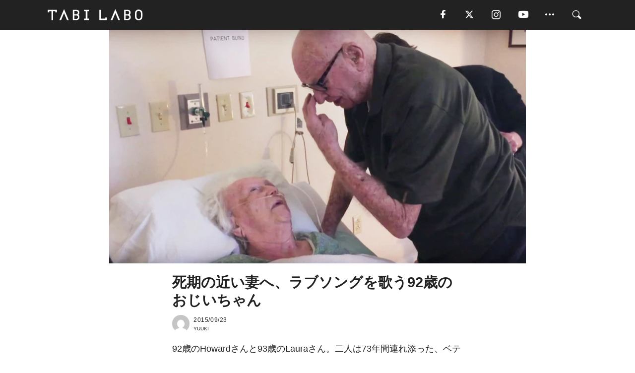

--- FILE ---
content_type: text/html; charset=utf-8
request_url: https://tabi-labo.com/187018/love-song-grandmother
body_size: 15035
content:
<!DOCTYPE html><html><head><meta charset="utf-8" /><meta content="IE=edge" http-equiv="X-UA-Compatible" /><meta content="width=device-width, initial-scale=1" name="viewport" /><meta content="92歳のHowardさんと93歳のLauraさん。二人は73年間連れ添った、ベテランカップルです。病気になってしまい先の短い妻Lauraさんを励ますため、Howardさんは車椅子から立ち上がり彼女にある曲を捧げます。妻を励ますため…二人にとって大切な曲を熱唱妻に贈る曲は、ローズマリー・クルーニーの「You&#39;ll Never Know」。こちらが実際にHowardさんが歌う様子。1分3秒から曲が始ま" name="description" /><meta content="おじいちゃん,おばあちゃん,カップル,入院,号泣,YouTube,感動,幸せ,夫婦,TABILABO,旅ラボ" name="keywords" /><meta content="YUUKI" name="author" /><meta content="index,follow" name="robots" /><meta content="summary_large_image" name="twitter:card" /><meta content="@tabilabo_news" name="twitter:site" /><meta content="@tabilabo_news" name="twitter:creator" /><meta content="m7k499k84wp5ixxwhjnfe56tcrycg4" name="facebook-domain-verification" /><meta content="死期の近い妻へ、ラブソングを歌う92歳のおじいちゃん" property="og:title" /><meta content="article" property="og:type" /><meta content="https://img.tabi-labo.com/wp-content/uploads/2015/09/love-song-grandmother150923-01.jpg" property="og:image" /><meta content="https://tabi-labo.com/187018/love-song-grandmother" property="og:url" /><meta content="TABI LABO" property="og:site_name" /><meta content="92歳のHowardさんと93歳のLauraさん。二人は73年間連れ添った、ベテランカップルです。病気になってしまい先の短い妻Lauraさんを励ますため、Howardさんは車椅子から立ち上がり彼女にある曲を捧げます。妻を励ますため…二人にとって大切な曲を熱唱妻に贈る曲は、ローズマリー・クルーニーの「You&#39;ll Never Know」。こちらが実際にHowardさんが歌う様子。1分3秒から曲が始ま" property="og:description" /><meta content="100001088962261" property="fb:admins" /><meta content="1655421248016810" property="fb:app_id" /><link href="https://img.tabi-labo.com/wp-content/uploads/2014/07/favicon.ico" rel="shortcut icon" /><link href="https://img.tabi-labo.com/wp-content/uploads/2014/07/home.gif" rel="apple-touch-icon" /><script async="" src="https://cdn.ampproject.org/v0.js"></script><script async="" custom-element="amp-instagram" src="https://cdn.ampproject.org/v0/amp-instagram-0.1.js"></script><script async="" src="https://www.googletagservices.com/tag/js/gpt.js"></script><script>var googletag = googletag || {};
googletag.cmd = googletag.cmd || [];</script><script>var tags_for_gam = "おじいちゃん,おばあちゃん,カップル,入院,号泣,YouTube,感動,幸せ,夫婦".split(',')
var pr_article_id = "".split(',')
googletag.cmd.push(function() {
  googletag.defineSlot('/73238597/tlweb-native-recommend-frame-1', ['fluid'], 'FrameAd1').addService(googletag.pubads());
  googletag.defineSlot('/73238597/tlweb-native-recommend-article-1', ['fluid'], 'ArticleAd1').addService(googletag.pubads());
  googletag.defineSlot('/73238597/tlweb-native-recommend-frame-2', ['fluid'], 'FrameAd2').addService(googletag.pubads());
  googletag.defineSlot('/73238597/tlweb-native-recommend-article-2', ['fluid'], 'ArticleAd2').addService(googletag.pubads());
  googletag.defineSlot('/73238597/tlweb-native-recommend-frame-3', ['fluid'], 'FrameAd3').addService(googletag.pubads());
  googletag.defineSlot('/73238597/tlweb-native-recommend-article-3', ['fluid'], 'ArticleAd3').addService(googletag.pubads());
  googletag.defineSlot('/73238597/tlweb-native-recommend-article-4', ['fluid'], 'ArticleAd4').addService(googletag.pubads());
  googletag.defineSlot('/73238597/tlweb-native-recommend-article-5', ['fluid'], 'ArticleAd5').addService(googletag.pubads());
  googletag.defineSlot('/73238597/tlweb-native-recommend-article-6', ['fluid'], 'ArticleAd6').addService(googletag.pubads());
  googletag.pubads().setTargeting('article_id', '187018');
  googletag.pubads().setTargeting('category', 'WELL-BEING');
  googletag.pubads().setTargeting('tag', tags_for_gam);
  googletag.pubads().setTargeting('pr_article_id', pr_article_id);
});</script><script>googletag.cmd.push(function() {
  googletag.pubads().setTargeting('gender', 'unknown');
  googletag.pubads().setTargeting('age', '');
});</script><script>var screen_size = window.innerWidth < 375 ? 'mobile-small' : window.innerWidth < 768 ? 'mobile' : window.innerWidth < 992 ? 'tablet' : 'pc'
googletag.cmd.push(function() {
  googletag.pubads().setTargeting('env', 'production');
  googletag.pubads().setTargeting('screen_size', screen_size);
  googletag.pubads().setTargeting('page', 'article');
  googletag.pubads().enableSingleRequest();
  googletag.enableServices();
});</script><link rel="stylesheet" href="//d1327e6qskmzf0.cloudfront.net/assets/application-22438996ad2db6e60d5bdc91ceeb703155c3e0521e64e30ba543361bea4c31fb.css" media="all" /><script async="true" src="https://ga.jspm.io/npm:es-module-shims@1.8.3/dist/es-module-shims.js"></script><script type="importmap" data-turbo-track="reload">{
  "imports": {
    "javascript/swiper": "//d1327e6qskmzf0.cloudfront.net/assets/javascript/swiper-cdef983c41f9b6bee83118439a8089f99a23472f27e2292a3ca13c3a09e2b26f.js",
    "app": "//d1327e6qskmzf0.cloudfront.net/assets/app-84d0543da040db226ccdebda36a6bbcc41ba4177bbf7c7fe445d9b312efdb67b.js",
    "article": "//d1327e6qskmzf0.cloudfront.net/assets/article-22c1fe190022e9bb7b322d5c65b06c7cd12a0d8fa371b1abe612e7239f1d767f.js",
    "article_list": "//d1327e6qskmzf0.cloudfront.net/assets/article_list-b9f4e016c0d8df140907b2caea11680f3baa8016fb6081e8e3a2ba2c05954a1f.js",
    "popup": "//d1327e6qskmzf0.cloudfront.net/assets/popup-6cc1fad5e92aa34dcb807f4e393701ffc2a520667ca43095d9863c06f813ad8f.js",
    "swiper_wrapper": "//d1327e6qskmzf0.cloudfront.net/assets/swiper_wrapper-7dc95419c46ef2bf953902df34135fbbbe17fa8562c79c31b7f8f5b33860e974.js"
  }
}</script><title>死期の近い妻へ、ラブソングを歌う92歳のおじいちゃん | TABI LABO</title><script>var isBot = true;</script><script>var TopRecommendAreaIsAutoload = false
var BottomRecommendAreaIsAutoload = true
var RecommendAutoloadCondition = {
  buzz: {
    autoload: false,
    lessArticle: false,
  },
  bq: {
    autoload: false,
    lessArticle: false,
  },
  cs: {
    autoload: false,
    lessArticle: false,
  },
  v2: {
    autoload: true,
    lessArticle: false,
  }
}</script><script>_tl_uuid = null;
var cookies = document.cookie.split(';');
for(var i in cookies) {
  if(cookies[i].length > 56 && cookies[i].trim().substring(0, 8) === 'tl_uuid=') {
    var value = cookies[i].split('=')[1];
    _tl_uuid = value.substring(17, 49);
    break;
  }
}
_tl_ga4_params = {'tl_uuid': _tl_uuid};</script><script async="" src="https://www.googletagmanager.com/gtag/js?id=G-7GD8XVFL19"></script><script>window.dataLayer = window.dataLayer || [];
function gtag(){dataLayer.push(arguments);}
gtag('js', new Date());</script><script>(function(w,d,s,l,i){w[l]=w[l]||[];w[l].push({'gtm.start':
new Date().getTime(),event:'gtm.js'});var f=d.getElementsByTagName(s)[0],
j=d.createElement(s),dl=l!='dataLayer'?'&l='+l:'';j.async=true;j.src=
'//www.googletagmanager.com/gtm.js?id='+i+dl;f.parentNode.insertBefore(j,f);
})(window,document,'script','dataLayer','GTM-MKJ6XW');</script><script type="application/ld+json">{
  "@context": "https://schema.org",
  "@type": "Article",
  "mainEntityOfPage": {
    "@type": "WebPage",
    "@id": "https://tabi-labo.com/187018/love-song-grandmother"
  },
  "headline": "死期の近い妻へ、ラブソングを歌う92歳のおじいちゃん | TABI LABO",
  "keywords": ["おじいちゃん", "おばあちゃん", "カップル", "入院", "号泣", "YouTube", "感動", "幸せ", "夫婦", "TABILABO", "旅ラボ"],
  "description": "92歳のHowardさんと93歳のLauraさん。二人は73年間連れ添った、ベテランカップルです。病気になってしまい先の短い妻Lauraさんを励ますため、Howardさんは車椅子から立ち上がり彼女にある曲を捧げます。妻を励ますため…二人にとって大切な曲を熱唱妻に贈る曲は、ローズマリー・クルーニーの「You&#39;ll Never Know」。こちらが実際にHowardさんが歌う様子。1分3秒から曲が始ま",
  "image": {
    "@type": "ImageObject",
    "url": "https://img.tabi-labo.com/wp-content/uploads/2015/09/love-song-grandmother150923-01.jpg"
  },
  "dateCreated": "2016-08-12T11:03:22+09:00",
  "datePublished": "2015-09-23T22:00:04+09:00",
  "dateModified": "2021-05-12T00:47:41+09:00",
  "author": {
    "@type": "Person",
    "name": "YUUKI"
  },
  "creator": {
    "@type": "Person",
    "name": ["YUUKI"]
  },
  "publisher": {
    "@type": "Organization",
    "name": "TABI LABO",
    "sameAs": [
      "https://www.facebook.com/tabilabonews",
      "https://x.com/tabilabo_news",
      "https://www.instagram.com/tabilabo",
      "https://www.pinterest.jp/tabilabotokyo",
      "https://www.youtube.com/channel/UCosiTouV3orvNLj_mLwpxiA"
    ],
    "url": "https://tabi-labo.com/",
    "logo": {
      "@type": "ImageObject",
      "url": "https://d1327e6qskmzf0.cloudfront.net/images/tl_amp_logo.jpg",
      "width": 435,
      "height":60
    }
  },
  "video": {},
  "inLanguage": "ja_JP"
}</script><!--[if lt IE9]><script src="https://oss.maxcdn.com/html5shiv/3.7.2/html5shiv.min.js"></script><script src="https://oss.maxcdn.com/respond/1.4.2/respond.min.js"></script><![endif]--></head><body class="article" style=""><div class="mobile tablet"><div id="mobile-sidemenu"><ul class="mm-listview"><li class="mm-divider">TAG</li><li class="tags"><a class="tag-button" data-id="sidemenu_mobile_tag" data-label="world_topics" href="/feature/worldtopics"> World Topics</a><a class="tag-button" data-id="sidemenu_mobile_tag" data-label="way_of_life" href="/tag/%E7%94%9F%E3%81%8D%E6%96%B9">生き方</a><a class="tag-button" data-id="sidemenu_mobile_tag" data-label="overseas" href="/tag/%E6%B5%B7%E5%A4%96">海外</a><a class="tag-button" data-id="sidemenu_mobile_tag" data-label="recipe" href="/tag/%E3%83%AC%E3%82%B7%E3%83%94">レシピ</a><a class="tag-button" data-id="sidemenu_mobile_tag" data-label="fashion" href="/tag/%E3%83%95%E3%82%A1%E3%83%83%E3%82%B7%E3%83%A7%E3%83%B3">ファッション</a><a class="tag-button" data-id="sidemenu_mobile_tag" data-label="sweets" href="/tag/%E3%82%B9%E3%82%A4%E3%83%BC%E3%83%84">スイーツ</a><a class="tag-button" data-id="sidemenu_mobile_tag" data-label="art" href="/tag/%E3%82%A2%E3%83%BC%E3%83%88">アート</a><a class="tag-button" data-id="sidemenu_mobile_tag" data-label="interior" href="/tag/%E3%82%A4%E3%83%B3%E3%83%86%E3%83%AA%E3%82%A2">インテリア</a><a class="tag-button" data-id="sidemenu_mobile_tag" data-label="alcohol" href="/tag/%E3%81%8A%E9%85%92">お酒</a><a class="tag-button" data-id="sidemenu_mobile_tag" data-label="environment_issues" href="/tag/%E7%92%B0%E5%A2%83%E5%95%8F%E9%A1%8C">環境問題</a><a class="tag-button" data-id="sidemenu_mobile_tag" data-label="indoor_house_plants" href="/tag/%E8%A6%B3%E8%91%89%E6%A4%8D%E7%89%A9">観葉植物</a><a class="tag-button" data-id="sidemenu_mobile_tag" data-label="meditation" href="/tag/%E7%9E%91%E6%83%B3">瞑想</a><a class="tag-button" data-id="sidemenu_mobile_tag" data-label="gender" href="/tag/%E3%82%B8%E3%82%A7%E3%83%B3%E3%83%80%E3%83%BC">ジェンダー</a><a class="tag-button" data-id="sidemenu_mobile_tag" data-label="happiness" href="/tag/%E5%B9%B8%E3%81%9B">幸せ</a><a class="tag-button" data-id="sidemenu_mobile_tag" data-label="coffee" href="/tag/%E3%82%B3%E3%83%BC%E3%83%92%E3%83%BC">コーヒー</a><a class="tag-button" data-id="sidemenu_mobile_tag" data-label="stress" href="/tag/%E3%82%B9%E3%83%88%E3%83%AC%E3%82%B9">ストレス</a><a class="tag-button" data-id="sidemenu_mobile_tag" data-label="family" href="/tag/%E5%AE%B6%E6%97%8F">家族</a><a class="tag-button" data-id="sidemenu_mobile_tag" data-label="music" href="/tag/%E9%9F%B3%E6%A5%BD">音楽</a><a class="tag-button" data-id="sidemenu_mobile_tag" data-label="wine" href="/tag/%E3%83%AF%E3%82%A4%E3%83%B3">ワイン</a><a class="tag-button" data-id="sidemenu_mobile_tag" data-label="beer" href="/tag/%E3%83%93%E3%83%BC%E3%83%AB">ビール</a></li><li class="mm-divider">CATEGORY</li><li class="category"><a data-id="sidemenu_mobile_category" data-label="issue" href="/category/issue"><span>ISSUE</span></a></li><li class="category"><a data-id="sidemenu_mobile_category" data-label="well-being" href="/category/well-being"><span>WELL-BEING</span></a></li><li class="category"><a data-id="sidemenu_mobile_category" data-label="activity" href="/category/activity"><span>ACTIVITY</span></a></li><li class="category"><a data-id="sidemenu_mobile_category" data-label="love" href="/category/love"><span>LOVE</span></a></li><li class="category"><a data-id="sidemenu_mobile_category" data-label="culture" href="/category/culture"><span>CULTURE</span></a></li><li class="category"><a data-id="sidemenu_mobile_category" data-label="item" href="/category/item"><span>ITEM</span></a></li><li class="frame"><div class="contents-frame col-xs-12 embed"><a id="sidemenu_mobile_category_frame_new" href="/recent" data-id="sidemenu_mobile_category_frame" data-label="new">
<img src="https://image.tabi-labo.com/medium/jp/233759/6375204502634496.jpg" loading="lazy">
</a>

<a id="sidemenu_mobile_category_frame_ranking" href="/ranking" data-id="sidemenu_mobile_category_frame" data-label="ranking">
<img src="https://image.tabi-labo.com/medium/jp/233761/4850026249453568.jpg" loading="lazy">
</a></div></li><li class="mm-divider">FOLLOW</li><li class="follow"><a data-id="sidemenu_mobile_follow" data-label="facebook" href="https://www.facebook.com/tabilabonews/" rel="nofollow" target="_blank"><i class="tlc icon-facebook"></i></a></li><li class="follow"><a data-id="sidemenu_mobile_follow" data-label="twitter" href="https://x.com/intent/follow?screen_name=tabilabo_news" rel="nofollow" target="_blank"><i class="tlc icon-x"></i></a></li><li class="follow"><a data-id="sidemenu_mobile_follow" data-label="instagram" href="https://www.instagram.com/tabilabo/" rel="nofollow" target="_blank"><i class="tlc icon-instagram"></i></a></li><li class="follow"><a data-id="sidemenu_mobile_follow" data-label="youtube" href="https://www.youtube.com/channel/UCosiTouV3orvNLj_mLwpxiA" rel="nofollow" target="_blank"><i class="tlc icon-youtube"></i></a></li><li class="follow"><a data-id="sidemenu_mobile_follow" data-label="line" href="http://bit.ly/2iUk72I" rel="nofollow" target="_blank"><i class="tlc icon-line"></i></a></li><li class="follow"><a data-id="sidemenu_mobile_follow" data-label="mail" href="/page/newsletter" rel="nofollow"><i class="tlc icon-mail"></i></a></li><li class="mm-divider">ABOUT US</li><li class="aboutus-img"><a data-id="sidemenu_aboutus" data-label="recruit" href="https://new-standard.co.jp/careers" target="_blank"><img class="frame-img" loading="lazy" src="https://d3jks39y9qw246.cloudfront.net/medium/132566/43bc7af6bae90d09558dcdc2d3c5368f4b5eef6e.jpg" /></a></li><li class="aboutus"><a data-id="sidemenu_mobile_aboutus" href="https://tabi-labo.com/301274/who-we-are" rel="nofollow" target="_blank">「TABI LABO」とは</a></li><li class="aboutus"><a data-id="sidemenu_mobile_aboutus" href="https://new-standard.co.jp/about" rel="nofollow" target="_blank">会社概要</a></li><li class="aboutus"><a data-id="sidemenu_mobile_aboutus" href="https://share.hsforms.com/1CUdWoY8BRNaq-q6uabUPOwe8gba" rel="nofollow" target="_blank">広告掲載について</a></li><li class="aboutus"><a data-id="sidemenu_mobile_aboutus" href="/page/contact" rel="nofollow">お問い合わせ</a></li><li class="aboutus"><a data-id="sidemenu_mobile_aboutus" href="/page/terms-of-service" rel="nofollow">利用規約</a></li><li class="aboutus"><a data-id="sidemenu_mobile_aboutus" href="/page/privacy-policy" rel="nofollow">個人情報保護方針</a></li><li class="aboutus"><a data-id="sidemenu_mobile_aboutus" href="/page/contents-policy" rel="nofollow">コンテンツポリシー</a></li></ul></div><div id="mobile-sidemenu-close"></div></div><div id="mm-wrapper" style="; "><noscript><iframe height="0" src="//www.googletagmanager.com/ns.html?id=GTM-MKJ6XW" style="display:none;visibility:hidden" width="0"></iframe></noscript><div class="mmenu-fixed" id="header"><div class="content"><div class="mobile tablet menu"><a class="more" data-id="header" data-label="moible_menu" href="#mobile-sidemenu" id="mobile-sidemenu-icon"><span class="icon-bar"></span><span class="icon-bar"></span><span class="icon-bar"></span></a></div><div class="logo"><a data-id="header" data-label="logo" href="/"><img alt="TABI LABO" src="//d1327e6qskmzf0.cloudfront.net/images/tl_logo.svg" /></a></div><div class="mobile tablet menu"><a class="search" data-id="header" data-label="mobile_search" href="/search" rel="nofollow"><i class="tlc icon-search"></i></a></div><div class="pc menu"><a data-id="header" data-label="pc_facebook" href="https://www.facebook.com/tabilabonews/" rel="nofollow" target="_blank"><i class="tlc icon-facebook"></i></a><a data-id="header" data-label="pc_twitter" href="https://x.com/intent/follow?screen_name=tabilabo_news" rel="nofollow" target="_blank"><i class="tlc icon-x"></i></a><a data-id="header" data-label="pc_instagram" href="https://www.instagram.com/tabilabo/" rel="nofollow" target="_blank"><i class="tlc icon-instagram"></i></a><a data-id="header" data-label="pc_youtube" href="https://www.youtube.com/channel/UCosiTouV3orvNLj_mLwpxiA" rel="nofollow" target="_blank"><i class="tlc icon-youtube"></i></a><a class="more" data-id="header" data-label="pc_menu" href="#header-menu" id="pc-sidemenu-icon"><i class="tlc icon-option"></i></a><a data-id="header" data-label="pc_search" href="/search"><i class="tlc icon-search"></i></a></div></div></div><div id="header-menu"><div class="content"><div class="menu pull-right"><span class="close pull-right" id="header-menu-close">&times;</span><ul class="clearfix"><li class="top-menu"><a data-id="header_pc_menu" href="https://tabi-labo.com/301274/who-we-are" rel="nofollow" target="_blank">「TABI LABO」とは</a></li><li><a data-id="header_pc_menu" href="https://new-standard.co.jp/about" rel="nofollow" target="_blank">会社概要</a></li><li><a data-id="header_pc_menu" href="https://share.hsforms.com/1CUdWoY8BRNaq-q6uabUPOwe8gba" rel="nofollow" target="_blank">広告掲載について</a></li><li><a data-id="header_pc_menu" href="https://new-standard.co.jp/careers" rel="nofollow" target="_blank">募集・求人</a></li><li><a data-id="header_pc_menu" href="/page/contact" rel="nofollow">お問い合わせ</a></li><li><a data-id="header_pc_menu" href="/page/terms-of-service" rel="nofollow">利用規約</a></li><li><a data-id="header_pc_menu" href="/page/privacy-policy" rel="nofollow">個人情報保護方針</a></li><li><a data-id="header_pc_menu" href="/page/contents-policy" rel="nofollow">コンテンツポリシー</a></li></ul></div></div></div><div class="mac osx" id="container"><div class="col-xs-12 col-md-12" id="main" style=""><script>_tl_ga4_params = {
  'category': 'well-being',
  'author': 'YUUKI',
  'post_date': '2015/09/23',
  'format': "通常記事",
  'tl_uuid': _tl_uuid,
};</script><header class="article-header" style=""><div class="main-image trimming trimming-16by9" style="background-image:url(&#39;https://dowj1zbnmkkht.cloudfront.net/large/2015/09/love-song-grandmother150923-01.jpg&#39;)"></div></header><article data-content-type="curation" style=""><div class="contents-container"><h1>死期の近い妻へ、ラブソングを歌う92歳のおじいちゃん</h1><div class="article-info"><div class="article-info-left"><div class="article-info-box"><div class="article-author"><a data-id="author" href="/author/yuuki"><img class="author-img" alt="YUUKI" src="https://2.gravatar.com/avatar/e193f60e9d1589f1db0cca5fb57b77fb?s=96&amp;d=mm&amp;r=g" /></a><div class="author-box"><div class="article-date"><time itemprop="dateCreated datePublished">2015/09/23</time></div>YUUKI</div></div></div></div><div class="article-info-right"><div class="save"><a data-id="share_top" data-label="pocket" href="https://getpocket.com/save?url=https://tabi-labo.com/187018/love-song-grandmother" rel="nofollow" target="_blank"><i class="tlc icon-save"></i></a></div></div></div><div class="contents"><div class="sentence"><p>92歳のHowardさんと93歳のLauraさん。二人は73年間連れ添った、ベテランカップルです。<br />病気になってしまい先の短い妻Lauraさんを励ますため、Howardさんは車椅子から立ち上がり彼女にある曲を捧げます。</p><h2 style="text-align: center;">妻を励ますため…<br />二人にとって大切な曲を熱唱</h2><p><img class="alignnone size-full wp-image-187119" src="https://img.tabi-labo.com/wp-content/uploads/2015/09/118f3147c874d32d386304564ccbdf8f.jpg" alt="th_スクリーンショット 2015-09-23 19.06.19" width="1055" height="572" /></p><p>妻に贈る曲は、ローズマリー・クルーニーの「You'll Never Know」。こちらが実際にHowardさんが歌う様子。1分3秒から曲が始まります。 <iframe src="https://www.youtube.com/embed/wWPOG_hxkTE?rel=0" width="640" height="360" frameborder="0" allowfullscreen="allowfullscreen"></iframe></p><p>Laura：「大好きよ、あなた」<br /><img class="aligncenter wp-image-187086 size-full" src="https://img.tabi-labo.com/wp-content/uploads/2015/09/da0026465a48469986ffe2fe629d6119.jpg" alt="th_スクリーンショット 2015-09-23 17.32.54" width="1055" height="570" /></p><p>Howard：「こちらこそ。一緒にいれて本当に幸せだよ」<br /><img class="wp-image-187087 size-full alignleft" src="https://img.tabi-labo.com/wp-content/uploads/2015/09/d9bf3caa10bb1f5c05dedd19ea832838.jpg" alt="th_スクリーンショット 2015-09-23 17.58.42" width="1055" height="564" /></p><p>（ここから歌が始まります）<br />Howard：「何百回、いや何千回。どんなに離れても君のことを思っているよ」<br /><img class="wp-image-187090 size-full aligncenter" src="https://img.tabi-labo.com/wp-content/uploads/2015/09/737fd7b0ee04d2cde88ba00a1e8eef7a.jpg" alt="th_スクリーンショット 2015-09-23 18.03.37" width="1055" height="573" />Howard：「愛しているよ。ずっとね」<br /><img class="wp-image-187091 size-full aligncenter" src="https://img.tabi-labo.com/wp-content/uploads/2015/09/128f1eb8049c80659278e6e6b9ceba1b.jpg" alt="th_スクリーンショット 2015-09-23 18.05.02" width="1055" height="571" />実はこの曲は、二人にとって非常に思い入れ深いもの。というのも、第二次世界大戦時にLauraさんが戦場にいくHowardさんへ贈った大切な曲だそう。</p><p>この後、Lauraさんは余命1週間になったところで退院。自宅に戻り愛する家族に囲まれて、安らかに眠りについたとか。<br />歌にあるように、どれだけ離れても二人の心は繋がっているのかもしれません。<span style="line-height: 1.5;">年を重ねても変わらずに愛しあえるHowardさんとLauraさんは、理想のカップルではないでしょうか。</span></p><p style="text-align: right;"><span style="font-size: 8pt;"> Licensed material used with permission by <a href="https://www.youtube.com/watch?t=83&amp;v=wWPOG_hxkTE" target="_blank">Jukin Media</a></span></p></div></div></div><div class="article-footer pc"><div class="tag-box"><ul class="tags"><li class=" "><span class="tag-sharp"># </span><a class="tag-a" data-id="article_tag" data-label="おじいちゃん" href="/tag/%E3%81%8A%E3%81%98%E3%81%84%E3%81%A1%E3%82%83%E3%82%93">おじいちゃん</a></li><li class=" "><span class="tag-sharp"># </span><a class="tag-a" data-id="article_tag" data-label="おばあちゃん" href="/tag/%E3%81%8A%E3%81%B0%E3%81%82%E3%81%A1%E3%82%83%E3%82%93">おばあちゃん</a></li><li class=" "><span class="tag-sharp"># </span><a class="tag-a" data-id="article_tag" data-label="カップル" href="/tag/%E3%82%AB%E3%83%83%E3%83%97%E3%83%AB">カップル</a></li><li class=" "><span class="tag-sharp"># </span><a class="tag-a" data-id="article_tag" data-label="入院" href="/tag/%E5%85%A5%E9%99%A2">入院</a></li><li class=" "><span class="tag-sharp"># </span><a class="tag-a" data-id="article_tag" data-label="号泣" href="/tag/%E5%8F%B7%E6%B3%A3">号泣</a></li><li class=" "><span class="tag-sharp"># </span><a class="tag-a" data-id="article_tag" data-label="YouTube" href="/tag/YouTube">YouTube</a></li><li class=" "><span class="tag-sharp"># </span><a class="tag-a" data-id="article_tag" data-label="感動" href="/tag/%E6%84%9F%E5%8B%95">感動</a></li><li class=" "><span class="tag-sharp"># </span><a class="tag-a" data-id="article_tag" data-label="幸せ" href="/tag/%E5%B9%B8%E3%81%9B">幸せ</a></li><li class=" "><span class="tag-sharp"># </span><a class="tag-a" data-id="article_tag" data-label="夫婦" href="/tag/%E5%A4%AB%E5%A9%A6">夫婦</a></li></ul></div></div><div class="article-feature-title"><a data-id="to_top" href="/">TABI LABO　この世界は、もっと広いはずだ。</a></div></article><div class="readmore" data-article-id="187018" data-article-title="死期の近い妻へ、ラブソングを歌う92歳のおじいちゃん"><div class="readmore-button"><a data-id="readmore" href="javascript:void(0)">続きを見る</a></div></div><div class="recommend-area"><div class="click-blocker"></div><div class="recommend-area-inner"><div class="type-recommend"><div class="contents-list-articles vertical clearfix "><div class="article-list vertical" data-log-id="recommend" data-send-impression-log=""><div class="list-box dfp-article col-xs-6" id="dfp-article-1"><div id="ArticleAd1"></div></div><div class="list-box col-xs-6"><span class="category-label"><a class="love" data-label="LOVE" href="/category/love">LOVE</a></span><a data-article-id="279716" data-id="recommend" data-label="article_279716" href="/279716/70th-wedding-anniversary"><div class="list-image"><div class="trimming trimming-16by9"><amp-img alt="" height="9" layout="responsive" src="https://d3jks39y9qw246.cloudfront.net/medium/67274/c703e292e7fb6bde4672cf26e20ad0bec43c59ca.jpg" width="16"></amp-img></div></div><div class="list-text"><div class="list-title">結婚70年目でウェディング写真を撮った夫婦に癒される。</div><div class="list-description pc">一生に一度の結婚式は、一番きれいな姿を写真に残したい。結婚式で写真を撮ってもらうのも今では当たり前になりましたが、ひと昔前の様子は違うものでした。高校時代...<span class="post-date">2017/01/06</span></div></div></a></div><div class="list-box col-xs-6"><span class="category-label"><a class="culture" data-label="CULTURE" href="/category/culture">CULTURE</a></span><a data-article-id="187460" data-id="recommend" data-label="article_187460" href="/187460/truelovegrampa"><div class="list-image"><div class="trimming trimming-16by9"><amp-img alt="" height="9" layout="responsive" src="https://dowj1zbnmkkht.cloudfront.net/medium/2015/09/truelovegrampa150923-01.jpg" width="16"></amp-img></div></div><div class="list-text"><div class="list-title">花束を片手に、恋人を待つおじいちゃんが素敵（動画あり）</div><div class="list-description pc">ロマンチックな恋人の再会場面。まるで恋愛映画のワンシーンのようなこの動画。主役はお年寄りのカップル。そうです、恋愛に年齢なんて関係ありません。余計な解説は...<span class="post-date">2015/09/24</span></div></div></a></div><div class="list-box col-xs-6"><span class="category-label"><a class="activity" data-label="ACTIVITY" href="/category/activity">ACTIVITY</a></span><a data-article-id="286788" data-id="recommend" data-label="article_286788" href="/286788/awake-chinatownpretty"><div class="list-image"><div class="trimming trimming-16by9"><amp-img alt="" height="9" layout="responsive" src="https://image.tabi-labo.com/medium/jp/148045/6381331210567680.jpg" width="16"></amp-img></div></div><div class="list-text"><div class="list-title">あ〜、こんなお年寄りになりたいよ〜〜。</div><div class="list-description pc">かわいいすぎるうう😂💞<span class="post-date">2018/03/04</span></div></div></a></div><div class="list-box col-xs-6"><span class="category-label"><a class="culture" data-label="CULTURE" href="/category/culture">CULTURE</a></span><a data-article-id="220823" data-id="recommend" data-label="article_220823" href="/220823/memory"><div class="list-image"><div class="trimming trimming-16by9"><amp-img alt="" height="9" layout="responsive" src="https://d3jks39y9qw246.cloudfront.net/medium/8245/b0995f370e4f8081b0eb7766c688366ff76708a3.jpg" width="16"></amp-img></div></div><div class="list-text"><div class="list-title">認知症の夫に記憶を呼び戻したのは、妻との一枚の写真だった</div><div class="list-description pc">2014年世界保健機関（WHO）が発表した男女別の平均寿命ランキングで、スイスは男性2位、女性3位の結果。欧州でも、少子高齢化が進む国のひとつです。高齢者...<span class="post-date">2015/12/11</span></div></div></a></div><div class="list-box dfp-article col-xs-6" id="dfp-article-2"><div id="ArticleAd2"></div></div></div></div><div class="contents-list-frame dfp-frame"><div class="contents-frame campaign dfp-frame"><div id="FrameAd1"></div></div></div><div class="contents-list-articles vertical clearfix "><div class="article-list vertical" data-log-id="new_article" data-send-impression-log="true"><div class="list-box col-xs-6"><span class="category-label"><a class="activity" data-label="ACTIVITY" href="/category/activity">ACTIVITY</a></span><a class=" unread" data-article-id="312117" data-id="new_article" data-image="https://image.tabi-labo.com/jp/281854/6006119157727232.png" data-label="article_312117" data-title="ダムを壊して、川を野生に返す。いまアメリカで起きている「静かな革命」" href="/312117/no-more-dams"><div class="list-image"><div class="trimming trimming-16by9"><amp-img alt="" height="9" layout="responsive" src="https://image.tabi-labo.com/medium/jp/281854/6006119157727232.png" width="16"></amp-img></div></div><div class="list-text"><div class="list-title">ダムを壊して、川を野生に返す。いまアメリカで起きている「静かな革命」</div><div class="list-description pc">アメリカで加速するダム撤去の理由を専門家の視点で詳しく解説。老朽化や気候変動リスク、洪水や決壊リスク、公共の安全、生態系回復と川の再生、先住民コミュニティ...<span class="post-date">2025/12/14</span></div></div></a></div><div class="list-box dfp-article col-xs-6" id="dfp-article-3"><div id="ArticleAd3"></div></div></div><div class="article-list vertical" data-log-id="recommend" data-send-impression-log=""><div class="list-box col-xs-6"><span class="category-label"><a class="culture" data-label="CULTURE" href="/category/culture">CULTURE</a></span><a data-article-id="284825" data-id="recommend" data-label="article_284825" href="/284825/icu-grandpa"><div class="list-image"><div class="trimming trimming-16by9"><amp-img alt="" height="9" layout="responsive" src="https://d3jks39y9qw246.cloudfront.net/medium/127015/bec27677e5bef2eac7ca5b82fc95c6b5f8182948.jpg" width="16"></amp-img></div></div><div class="list-text"><div class="list-title">ICUの「抱っこ専門医」。82歳のおじいちゃんは、愛を育むプロ</div><div class="list-description pc">「ICU Grandpa」、ICUのおじいちゃんと呼ばれているDavidさんは、今年でICUに勤めて12年目のベテラン。家族と一緒にいられない赤ちゃんのケ...<span class="post-date">2017/11/13</span></div></div></a></div><div class="list-box col-xs-6"><span class="category-label"><a class="culture" data-label="CULTURE" href="/category/culture">CULTURE</a></span><a data-article-id="235419" data-id="recommend" data-label="article_235419" href="/235419/oldjazzpianist"><div class="list-image"><div class="trimming trimming-16by9"><amp-img alt="" height="9" layout="responsive" src="https://d3jks39y9qw246.cloudfront.net/medium/12346/b1e97f6eb95b2a7cfdb9d1a165710364b2c87e16.jpg" width="16"></amp-img></div></div><div class="list-text"><div class="list-title">95歳、認知症のおじいちゃん　大好きなピアノの前に久しぶりに座ると・・・指先は覚えていた！</div><div class="list-description pc">この動画の主人公95歳の元ピアニストは、認知症を患い介護施設での生活を続けています。「もう一度ピアノを弾かせたい」介護スタッフの働きかけに、イギリス全土か...<span class="post-date">2016/01/20</span></div></div></a></div><div class="list-box dfp-article col-xs-6" id="dfp-article-4"><div id="ArticleAd4"></div></div><div class="list-box col-xs-6"><span class="category-label"><a class="issue" data-label="ISSUE" href="/category/issue">ISSUE</a></span><a data-article-id="268664" data-id="recommend" data-label="article_268664" href="/268664/old-man-with-htc-vibe"><div class="list-image"><div class="trimming trimming-16by9"><amp-img alt="" height="9" layout="responsive" src="https://d3jks39y9qw246.cloudfront.net/medium/36503/ea980c8a7681525b2b822c2000092b8af91f5306.jpg" width="16"></amp-img></div></div><div class="list-text"><div class="list-title">81歳の誕生日に、VRゲームでゾンビを倒しまくったおじいちゃん。</div><div class="list-description pc">ときにはちょっと危なっかしい場面も。でも、大興奮のバトルの様子には思わず笑みがこぼれてしまいます。ぜひ、動画見てみて！81歳の誕生日に、集まった家族がVR...<span class="post-date">2016/07/02</span></div></div></a></div><div class="list-box col-xs-6"><span class="category-label"><a class="issue" data-label="ISSUE" href="/category/issue">ISSUE</a></span><a data-article-id="218417" data-id="recommend" data-label="article_218417" href="/218417/edekafamilychristmas"><div class="list-image"><div class="trimming trimming-16by9"><amp-img alt="" height="9" layout="responsive" src="https://dowj1zbnmkkht.cloudfront.net/medium/2015/12/916642642015-12-04-20.40.17.jpg" width="16"></amp-img></div></div><div class="list-text"><div class="list-title">【感動】忙しい家族とクリスマスを過ごすために、おじいちゃんがとった行動とは？</div><div class="list-description pc">恋人や友だちと過ごすクリスマスが浸透している日本。かたや欧米諸国は、ご存知の通り家族と過ごす方がプライオリティは高めです。ここに紹介する動画は、まさにその...<span class="post-date">2015/12/04</span></div></div></a></div><div class="list-box col-xs-6"><span class="category-label"><a class="culture" data-label="CULTURE" href="/category/culture">CULTURE</a></span><a data-article-id="195875" data-id="recommend" data-label="article_195875" href="/195875/youareagrandma"><div class="list-image"><div class="trimming trimming-16by9"><amp-img alt="" height="9" layout="responsive" src="https://dowj1zbnmkkht.cloudfront.net/medium/2015/10/5-10-14-15.24.42.jpg" width="16"></amp-img></div></div><div class="list-text"><div class="list-title">【感動】孫を見たおばあちゃんが号泣。そこには「1年越しのある想い」があった</div><div class="list-description pc">この動画の撮影者Laura Dellさんは、母シャノンさんに初孫を見せるため、サプライズを仕掛けました。おばあちゃんになることを知った時の、シャノンさんの...<span class="post-date">2015/10/14</span></div></div></a></div></div></div><div class="contents-list-frame dfp-frame"><div class="contents-frame campaign dfp-frame"><div id="FrameAd2"></div></div></div><div class="contents-list-articles vertical clearfix "><div class="article-list vertical" data-log-id="new_article" data-send-impression-log="true"><div class="list-box col-xs-6"><span class="category-label"><a class="well-being" data-label="WELL-BEING" href="/category/well-being">WELL-BEING</a></span><a class=" unread" data-article-id="312114" data-id="new_article" data-image="https://image.tabi-labo.com/jp/281842/6013581176864768.jpg" data-label="article_312114" data-title="韓国発のタブレット型コンブチャが日本に初上陸しNAO HOLDINGSより発売開始" href="/312114/naotabletkombcha"><div class="list-image"><div class="trimming trimming-16by9"><amp-img alt="" height="9" layout="responsive" src="https://image.tabi-labo.com/medium/jp/281842/6013581176864768.jpg" width="16"></amp-img></div></div><div class="list-text"><div class="list-title">韓国発のタブレット型コンブチャが日本に初上陸しNAO HOLDINGSより発売開始</div><div class="list-description pc">NAO HOLDINGSが日本初となるタブレット状の『コンブチャ』を発売した。韓国発の発酵ドリンクで、携帯性に優れた形状と糖類ゼロの特徴を持つ<span class="post-date">2025/12/13</span></div></div></a></div><div class="list-box dfp-article col-xs-6" id="dfp-article-5"><div id="ArticleAd5"></div></div></div><div class="article-list vertical" data-log-id="recommend" data-send-impression-log=""><div class="list-box col-xs-6"><span class="category-label"><a class="well-being" data-label="WELL-BEING" href="/category/well-being">WELL-BEING</a></span><a data-article-id="284434" data-id="recommend" data-label="article_284434" href="/284434/jordyn-jensen"><div class="list-image"><div class="trimming trimming-16by9"><amp-img alt="" height="9" layout="responsive" src="https://d3jks39y9qw246.cloudfront.net/medium/123269/c26550683203b3755cd1b4c045a5a8d4d9564bcc.jpg" width="16"></amp-img></div></div><div class="list-text"><div class="list-title">結婚式の2日前に、亡くなった「夫の思い出」が蘇ったおばあちゃん</div><div class="list-description pc">Jordyn Jensenは、23歳で結婚することを決意した。花嫁である彼女にとってドレス選びは重要なこと。そこで彼女が選んだのは、祖母が1962年の結婚...<span class="post-date">2017/10/22</span></div></div></a></div><div class="list-box col-xs-6"><span class="category-label"><a class="culture" data-label="CULTURE" href="/category/culture">CULTURE</a></span><a data-article-id="278921" data-id="recommend" data-label="article_278921" href="/278921/wrote-a-letter"><div class="list-image"><div class="trimming trimming-16by9"><amp-img alt="" height="9" layout="responsive" src="https://d3jks39y9qw246.cloudfront.net/medium/57610/842b7fc171f41fc3b9fd940e8fec2db3f02f817f.jpg" width="16"></amp-img></div></div><div class="list-text"><div class="list-title">18歳の誕生日に届いた、天国からの手紙。「あなたが1歳のとき、家族みんなで書いたの」</div><div class="list-description pc">18歳の誕生日を迎えたアビー・バン・メートルさんの元に届いた、誕生日プレゼント。それは100年以上前のものと思われる、木でできた大きな箱でした。そして両親...<span class="post-date">2016/11/03</span></div></div></a></div><div class="list-box dfp-article col-xs-6" id="dfp-article-6"><div id="ArticleAd6"></div></div><div class="list-box col-xs-6"><span class="category-label"><a class="culture" data-label="CULTURE" href="/category/culture">CULTURE</a></span><a data-article-id="284398" data-id="recommend" data-label="article_284398" href="/284398/annabel-oosteweeghel"><div class="list-image"><div class="trimming trimming-16by9"><amp-img alt="" height="9" layout="responsive" src="https://d3jks39y9qw246.cloudfront.net/medium/122739/527a9b8e344d54893ce5b7f24278a11187c12087.jpg" width="16"></amp-img></div></div><div class="list-text"><div class="list-title">人生の最期を迎える時まで、一緒にいようと誓った人</div><div class="list-description pc">アーティストであるAnnabel Oosteweeghelの「Everlasting」というシリーズは、ある老夫婦の平穏な生活が写し出されている。誰も会っ...<span class="post-date">2017/10/22</span></div></div></a></div><div class="list-box col-xs-6"><span class="category-label"><a class="item" data-label="ITEM" href="/category/item">ITEM</a></span><a data-article-id="281146" data-id="recommend" data-label="article_281146" href="/281146/grandpa-for-granddaughter"><div class="list-image"><div class="trimming trimming-16by9"><amp-img alt="" height="9" layout="responsive" src="https://d3jks39y9qw246.cloudfront.net/medium/84406/d0a9bbe30f36454eba6372798c047dbff6af28cf.jpg" width="16"></amp-img></div></div><div class="list-text"><div class="list-title">おじいちゃんが16歳の孫にあげた誕生日プレゼントは、愛に溢れていた。</div><div class="list-description pc">世代のちがう子どもや孫が喜んでくれるプレゼントをあげるのは、意外に難しいもの。とくに年頃になると、一体何が欲しいのやら…。でも、16歳のローレンさんが誕生...<span class="post-date">2017/04/11</span></div></div></a></div><div class="list-box col-xs-6"><span class="category-label"><a class="well-being" data-label="WELL-BEING" href="/category/well-being">WELL-BEING</a></span><a data-article-id="283855" data-id="recommend" data-label="article_283855" href="/283855/love-for-grandparents"><div class="list-image"><div class="trimming trimming-16by9"><amp-img alt="" height="9" layout="responsive" src="https://d3jks39y9qw246.cloudfront.net/medium/117183/2a40effe8ecb56c08c2b513d630407e28918d3e4.jpg" width="16"></amp-img></div></div><div class="list-text"><div class="list-title">敬老の日に噛みしめたい「27のメッセージ」</div><div class="list-description pc">欲しがればいつだってお菓子をくれたり、親よりも甘やかしてくれたり。人生経験が豊富な分、鋭いアドバイスをくれることも。いつでも優しく見守り、大きな愛で包み込...<span class="post-date">2017/09/18</span></div></div></a></div></div></div><div class="contents-list-frame dfp-frame"><div class="contents-frame campaign dfp-frame"><div id="FrameAd3"></div></div></div><div class="contents-list-articles vertical clearfix "><div class="article-list vertical" data-log-id="recommend" data-send-impression-log=""><div class="list-box col-xs-6"><span class="category-label"><a class="love" data-label="LOVE" href="/category/love">LOVE</a></span><a data-article-id="165866" data-id="recommend" data-label="article_165866" href="/165866/travelling-chapel"><div class="list-image"><div class="trimming trimming-16by9"><amp-img alt="" height="9" layout="responsive" src="https://dowj1zbnmkkht.cloudfront.net/medium/2015/08/travelling-chapel-1000x576.jpg" width="16"></amp-img></div></div><div class="list-text"><div class="list-title">おじいちゃんおばあちゃんも参加してほしい。新郎新婦の願いが詰まった移動式チャペル</div><div class="list-description pc">移動式チャペルで、 新郎新婦の希望に沿った 結婚式を実現したい！結婚式。新郎新婦にとって門出となる特別な日。であると同時に、その家族友人にとってもかけがえ...<span class="post-date">2015/08/12</span></div></div></a></div><div class="list-box col-xs-6"><span class="category-label"><a class="culture" data-label="CULTURE" href="/category/culture">CULTURE</a></span><a data-article-id="275725" data-id="recommend" data-label="article_275725" href="/275725/couples-love-movie-summary-4"><div class="list-image"><div class="trimming trimming-16by9"><amp-img alt="" height="9" layout="responsive" src="https://d3jks39y9qw246.cloudfront.net/medium/43926/747f0c3742167c04bcc4b447acd3cf42e09263be.jpg" width="16"></amp-img></div></div><div class="list-text"><div class="list-title">あなたもきっと、夫婦愛を確かめたくなる。心に響く4本の動画【まとめ】</div><div class="list-description pc">ずっと一緒にいると、忘れがちなパートナーへの想い。心の奥にある「キモチ」に気づくのは、もしかしたら2人の間に大きなトラブルや壁が立ちはだかった時なのかもし...<span class="post-date">2016/09/10</span></div></div></a></div><div class="list-box col-xs-6"><span class="category-label"><a class="activity" data-label="ACTIVITY" href="/category/activity">ACTIVITY</a></span><a data-article-id="275713" data-id="recommend" data-label="article_275713" href="/275713/couples-real-love-story-summary-6"><div class="list-image"><div class="trimming trimming-16by9"><amp-img alt="" height="9" layout="responsive" src="https://d3jks39y9qw246.cloudfront.net/medium/43921/fb418ab5eb789f569e845b2ad2cd830b26b7d795.jpg" width="16"></amp-img></div></div><div class="list-text"><div class="list-title">妻へ、夫へ。世界中で感動を呼んだ「夫婦愛」のストーリー【まとめ6選】</div><div class="list-description pc">苦楽を共にする、と言葉にすると簡単に見えるかもしれませんが、世界中のどの夫婦にも、二人にしかわからない愛のカタチがあります。長年連れ添う幸せな夫婦は、いっ...<span class="post-date">2016/09/06</span></div></div></a></div><div class="list-box col-xs-6"><span class="category-label"><a class="culture" data-label="CULTURE" href="/category/culture">CULTURE</a></span><a data-article-id="273176" data-id="recommend" data-label="article_273176" href="/273176/flash-mob-for-10th-anniversary"><div class="list-image"><div class="trimming trimming-16by9"><amp-img alt="" height="9" layout="responsive" src="https://d3jks39y9qw246.cloudfront.net/medium/41147/ab88281adbf19e5a4d9a62ff0de6aef7360c66cf.jpg" width="16"></amp-img></div></div><div class="list-text"><div class="list-title">難病と闘う妻へ「結婚10周年のサプライズ」</div><div class="list-description pc">カールさんは、結婚10周年を記念して妻のローラさんにフラッシュモブで感謝の気持ちを伝えることにしました。合唱した歌はブルーノ・マーズの「Just The ...<span class="post-date">2016/07/31</span></div></div></a></div><div class="list-box col-xs-6"><span class="category-label"><a class="issue" data-label="ISSUE" href="/category/issue">ISSUE</a></span><a data-article-id="280922" data-id="recommend" data-label="article_280922" href="/280922/hamburger-date"><div class="list-image"><div class="trimming trimming-16by9"><amp-img alt="" height="9" layout="responsive" src="https://d3jks39y9qw246.cloudfront.net/medium/82749/82e621c6e56492716c1cb87be14e21aa2e6c0f22.jpg" width="16"></amp-img></div></div><div class="list-text"><div class="list-title">ハンバーガー大好きおじいちゃんの、デート記録が可愛すぎる！</div><div class="list-description pc">大好きなものを、大好きな人と一緒に食べることが、じつは一番の健康法なのかもしれません。米・ワシントン州に、それを体現しているかのような可愛らしい夫婦がいま...<span class="post-date">2017/04/03</span></div></div></a></div><div class="list-box col-xs-6"><span class="category-label"><a class="culture" data-label="CULTURE" href="/category/culture">CULTURE</a></span><a data-article-id="262356" data-id="recommend" data-label="article_262356" href="/262356/if-you-were-the-president"><div class="list-image"><div class="trimming trimming-16by9"><amp-img alt="" height="9" layout="responsive" src="https://d3jks39y9qw246.cloudfront.net/medium/28925/183181e748dbc4f698057aa939c58988c61c60b2.jpg" width="16"></amp-img></div></div><div class="list-text"><div class="list-title">0歳から105歳までに聞いてみた！「もしもあなたが大統領になったら？」</div><div class="list-description pc">「もし大統領になったら、どんな問題を解決したいですか？」。人気動画「0-100」は、0歳から100歳までに同じ質問を投げかける企画。このたびの問には、貧富...<span class="post-date">2016/05/18</span></div></div></a></div></div></div><div class="readmore-articles" data-url="/api/v1/recommend/187018/articles?" id="recommend-viewmore"><div class="readmore-button"><a href="javascript:void(0)" id="recommend-viewmore-button">関連する記事をもっと見る</a></div></div></div><script async="async" crossorigin="anonymous" src="https://pagead2.googlesyndication.com/pagead/js/adsbygoogle.js?client=ca-pub-5908474222798293"></script><ins class="adsbygoogle" data-ad-client="ca-pub-5908474222798293" data-ad-format="fluid" data-ad-layout-key="-6m+e5+14-4i+9g" data-ad-slot="3738579581" style="display:block"></ins><script>(adsbygoogle = window.adsbygoogle || []).push({});</script><div class="tl-user-recommend-articles-container type-user-recommend hidden"><h4 class="recommend-area-inner-lead">FOR YOU</h4><div class="contents-list-articles vertical clearfix" data-alter-url="/api/v1/buzz/187018/34/articles?" data-url="/api/v1/tl_user_recommend_articles?type=v2" id="tl-recommend"></div><div class="contents-list-articles vertical clearfix" data-pagination="false" data-url="/api/v1/tl_user_recommend_articles?type=v2" id="recommend-autoloading"></div></div></div></div><script async="true" type="module">import "article"
import "article_list"</script><div data-content-id="187018" data-content-type="article" id="popup"><div class="popup-overlay"><div class="popup-container"><div class="close-modal" id="popup-close"><div></div></div><div id="popup-contents"></div></div></div><script async="true" type="module">import "popup"</script></div></div></div><div class="hidden" id="footer"><div class="footer-tl-logo"><a data-id="footer" data-label="tl_logo" href="/"><img alt="TABI LABO" src="//d1327e6qskmzf0.cloudfront.net/images/tl_logo.svg" /></a></div><div class="footer-container"><div class="footer-title section-title">OTHER</div><div class="footer-contents footer-contents-flex"><div class="footer-box"><div class="footer-content-title section-title pc tablet">MEDIA</div><a data-id="footer" data-image="https://image.tabi-labo.com/small/jp/212228/5277666898870272.jpg" data-label="be" href="https://tabi-labo.com/feature/Beeeee" target="_blank"><img class="footer-image" alt="be" loading="lazy" src="https://image.tabi-labo.com/small/jp/212228/5277666898870272.jpg" /></a></div><div class="footer-box"><div class="footer-content-title section-title pc tablet">MEDIA</div><a data-id="footer" data-image="https://image.tabi-labo.com/small/jp/169726/4786969775177728.jpg" data-label="local" href="https://tabi-labo.com/feature/local" target="_blank"><img class="footer-image" alt="local" loading="lazy" src="https://image.tabi-labo.com/small/jp/169726/4786969775177728.jpg" /></a></div><div class="footer-box"><div class="footer-content-title section-title pc tablet">VIDEO</div><a data-id="footer" data-image="https://image.tabi-labo.com/small/jp/169725/4600725581594624.jpg" data-label="go" href="https://tabi-labo.com/feature/go" target="_blank"><img class="footer-image" alt="go" loading="lazy" src="https://image.tabi-labo.com/small/jp/169725/4600725581594624.jpg" /></a></div><div class="footer-box"><div class="footer-content-title section-title pc tablet">VIDEO</div><a data-id="footer" data-image="https://image.tabi-labo.com/small/jp/169724/5417575261405184.jpg" data-label="takibito" href="https://tabi-labo.com/feature/takibito" target="_blank"><img class="footer-image" alt="takibito" loading="lazy" src="https://image.tabi-labo.com/small/jp/169724/5417575261405184.jpg" /></a></div><div class="footer-box"><div class="footer-content-title section-title pc tablet">EVENT</div><a data-id="footer" data-image="https://image.tabi-labo.com/small/jp/169727/6391887871082496.jpg" data-label="bpm" href="https://bpm-tokyo.com/#event" target="_blank"><img class="footer-image" alt="bpm" loading="lazy" src="https://image.tabi-labo.com/small/jp/169727/6391887871082496.jpg" /></a></div></div></div><div class="follow-button-container follow-button-in-footer"><div class="follow-button-content"><div class="sns"><div class="follow-intro">FOLLOW US</div><div class="follow-title">TABI LABOの最新記事をCHECK!</div><div class="footer-icons"><a data-id="footer" data-label="facebook" href="https://www.facebook.com/tabilabonews/" rel="nofollow" target="_blank"><i class="tlc icon-facebook"></i></a><a data-id="footer" data-label="twitter" href="https://x.com/intent/follow?screen_name=tabilabo_news" rel="nofollow" target="_blank"><i class="tlc icon-x"></i></a><a data-id="footer" data-label="instagram" href="https://www.instagram.com/tabilabo/" rel="nofollow" target="_blank"><i class="tlc icon-instagram"></i></a><a data-id="footer" data-label="youtube" href="https://www.youtube.com/channel/UCosiTouV3orvNLj_mLwpxiA" rel="nofollow" target="_blank"><i class="tlc icon-youtube"></i></a><a data-id="footer" data-label="line" href="http://bit.ly/2iUk72I" rel="nofollow" target="_blank"><i class="tlc icon-line"></i></a></div></div><div class="mail"><div class="follow-intro">JOIN US</div><div class="follow-title">1日1通、メールで新着情報をCHECK!</div><a href="/page/newsletter" rel="nofollow" target="_blank">詳しくはコチラ ></a><form action="https://tabi-labo.us10.list-manage.com/subscribe/post" method="post"><input name="u" type="hidden" value="38a8431a935e286251b450c79" /><input name="id" type="hidden" value="a99eb647b9" /><input autocapitalize="off" autocorrect="off" class="mail-form form-control" id="MERGE0" name="MERGE0" placeholder="Mail address" size="25" type="email" value="" /><div aria-hidden="true" style="position: absolute; left: -5000px;"><input name="b_38a8431a935e286251b450c79_a99eb647b9" tabindex="-1" type="text" value="" /></div><input name="DEVICE" type="hidden" value="PC・Tablet" /><input checked="" id="mce-group[7]-7-1" name="group[7][2]" style="display:none;" type="checkbox" value="2" /><input class="mail-form-submit form-control" type="submit" value="GO" /></form><div class="clearfix"></div></div></div></div></div><div class="mobile tablet mmenu-fixed" id="footer-menu"><div class="footer-box" id="footer-category"><ul><li class="category col-xs-6"><a data-id="footermenu_category" data-label="issue" href="/category/issue"><span>ISSUE</span></a></li><li class="category col-xs-6"><a data-id="footermenu_category" data-label="well-being" href="/category/well-being"><span>WELL-BEING</span></a></li><li class="category col-xs-6"><a data-id="footermenu_category" data-label="activity" href="/category/activity"><span>ACTIVITY</span></a></li><li class="category col-xs-6"><a data-id="footermenu_category" data-label="love" href="/category/love"><span>LOVE</span></a></li><li class="category col-xs-6"><a data-id="footermenu_category" data-label="culture" href="/category/culture"><span>CULTURE</span></a></li><li class="category col-xs-6"><a data-id="footermenu_category" data-label="item" href="/category/item"><span>ITEM</span></a></li></ul></div><div id="footer-menu-list"><ul><li><a data-id="footer_def" data-label="home" href="/" id="footer-menu-home"><i class="tlc icon-home"></i>HOME</a></li><li><a data-id="footer_def" data-label="category" href="javascript:void(0)" id="footer-menu-category"><i class="tlc icon-category"></i>CATEGORY</a></li><li><a data-id="footer_def" data-label="ranking" href="/ranking" id="footer-menu-ranking"><i class="tlc icon-ranking"></i>RANKING</a></li><li><a data-id="footer_def" data-label="search" href="/search" id="footer-menu-search"><i class="tlc icon-search"></i>SEARCH</a></li></ul></div></div><script>if (document.querySelectorAll('.dfp-article').length > 0 || document.querySelectorAll('.dfp-frame').length > 0) {
  googletag.cmd.push(() => {
    googletag.display('ArticleAd1');
    googletag.display('FrameAd1');
  });
}</script><script async="true" type="module">import "app"</script><script>gtag('config', 'G-7GD8XVFL19', _tl_ga4_params);</script><div id="fb-root"></div><script>(function(d, s, id) {
  var js, fjs = d.getElementsByTagName(s)[0];
  if (d.getElementById(id)) return;
  js = d.createElement(s); js.id = id;
  js.async = true;
  js.src = "//connect.facebook.net/ja_JP/sdk.js#xfbml=1&version=v2.7";
  fjs.parentNode.insertBefore(js, fjs);
}(document, 'script', 'facebook-jssdk'));</script></div></body></html>

--- FILE ---
content_type: text/html; charset=utf-8
request_url: https://tabi-labo.com/api/v1/buzz/187018/34/articles?&timestamp=1765704361562
body_size: 5749
content:
<div class="article-list vertical" data-log-id="buzz" data-send-impression-log=""><div class="list-box col-xs-6"><span class="category-label"><a class="love" data-label="LOVE" href="/category/love">LOVE</a></span><a data-article-id="276048" data-id="buzz" data-label="article_276048" href="/276048/emotional-self-care"><div class="list-image"><div class="trimming trimming-16by9"><amp-img alt="" height="9" layout="responsive" src="https://d3jks39y9qw246.cloudfront.net/medium/55378/de46cb665c561c570a181cf104d267a807cafd27.jpg" width="16"></amp-img></div></div><div class="list-text"><div class="list-title">自分の「時間」と「気持ち」を大切にする20のシンプルな方法</div><div class="list-description pc">毎日、たくさんの人と関わっていくなかで、相手は自分のことをどう思っているのか、どのような結果を求めているか、と揺るがされ、自分の軸を見失ってしまうときもあ...<span class="post-date">2016/10/23</span></div></div></a></div><div class="list-box col-xs-6"><span class="category-label"><a class="well-being" data-label="WELL-BEING" href="/category/well-being">WELL-BEING</a></span><a data-article-id="280179" data-id="buzz" data-label="article_280179" href="/280179/11-steps-empower-yourself-boost-confidence"><div class="list-image"><div class="trimming trimming-16by9"><amp-img alt="" height="9" layout="responsive" src="https://d3jks39y9qw246.cloudfront.net/medium/72972/4ea93ac509c4ee3b8a0d5ef534c92878b3660683.jpg" width="16"></amp-img></div></div><div class="list-text"><div class="list-title">1日の始まりは「自己肯定」から。毎日がパワフルになる11ステップ</div><div class="list-description pc">最高に楽しく、充実した毎日を積み重ねていきたい。そうは思っていても、実際にどうすればいいのかは、なかなかピンとこないものですよね。そんなあなたに向けて「Y...<span class="post-date">2017/02/14</span></div></div></a></div><div class="list-box col-xs-6"><span class="category-label"><a class="issue" data-label="ISSUE" href="/category/issue">ISSUE</a></span><a data-article-id="225639" data-id="buzz" data-label="article_225639" href="/225639/new-years-day"><div class="list-image"><div class="trimming trimming-16by9"><amp-img alt="" height="9" layout="responsive" src="https://dowj1zbnmkkht.cloudfront.net/medium/2015/12/657687000081435345_Medium.jpg" width="16"></amp-img></div></div><div class="list-text"><div class="list-title">「元日」と「元旦」の違いをあなたは知っていますか？</div><div class="list-description pc">「元日」と「元旦」の違いってわかりますか？同じような意味だと思って同じ使い方をしていたなど、一体どこが違うのかぱっと思い浮かばない方も多いのではないかと思...<span class="post-date">2015/12/24</span></div></div></a></div><div class="list-box col-xs-6"><span class="category-label"><a class="culture" data-label="CULTURE" href="/category/culture">CULTURE</a></span><a data-article-id="310823" data-id="buzz" data-label="article_310823" href="/310823/wtg-ai-jesus"><div class="list-image"><div class="trimming trimming-16by9"><amp-img alt="" height="9" layout="responsive" src="https://image.tabi-labo.com/medium/jp/276784/5317690233192448.jpg" width="16"></amp-img></div></div><div class="list-text"><div class="list-title">AIイエス・キリスト「Deus in Machina」生誕、世界中で賛否両論勃発</div><div class="list-description pc">「Deus in Machina（機械仕掛けの神）」と名付けられたこのプロジェクトの中心にいるのは、AIによって命を吹き込まれたホログラムのイエス・キリス...<span class="post-date">2024/12/18</span></div></div></a></div><div class="list-box col-xs-6"><span class="category-label"><a class="well-being" data-label="WELL-BEING" href="/category/well-being">WELL-BEING</a></span><a data-article-id="284607" data-id="buzz" data-label="article_284607" href="/284607/5minutedecluttering"><div class="list-image"><div class="trimming trimming-16by9"><amp-img alt="" height="9" layout="responsive" src="https://d3jks39y9qw246.cloudfront.net/medium/132271/39cb79192bf62cc177a7fdb4509ca1fa6399a2bb.jpg" width="16"></amp-img></div></div><div class="list-text"><div class="list-title">「片付けが苦手」なあなたの心が、スッと軽くなる記事。</div><div class="list-description pc">今年も残すところあとひと月。身の回りの整理をして来る年に備えたいところです。ここに紹介するのは、片付けが苦手な人のための指南書。ミニマリズムを推奨する「B...<span class="post-date">2017/12/09</span></div></div></a></div><div class="list-box col-xs-6"><span class="category-label"><a class="well-being" data-label="WELL-BEING" href="/category/well-being">WELL-BEING</a></span><a data-article-id="296016" data-id="buzz" data-label="article_296016" href="/296016/stayathome-hiit-diet-3"><div class="list-image"><div class="trimming trimming-16by9"><amp-img alt="" height="9" layout="responsive" src="https://image.tabi-labo.com/medium/jp/218312/6413744619913216.jpg" width="16"></amp-img></div></div><div class="list-text"><div class="list-title">「ぽっこりお腹（下腹部の脂肪）」もHIITで燃焼する！</div><div class="list-description pc">「ぽっこり出ちゃった下っ腹」をなんとかしたい人にも、自宅でできる話題のトレーニング「HIIT（ヒット）」は、おすすめ！やり方、ルールなどを人気パーソナルト...<span class="post-date">2020/07/11</span></div></div></a></div><div class="list-box col-xs-6"><span class="category-label"><a class="love" data-label="LOVE" href="/category/love">LOVE</a></span><a data-article-id="274436" data-id="buzz" data-label="article_274436" href="/274436/japanese-quote-01"><div class="list-image"><div class="trimming trimming-16by9"><amp-img alt="" height="9" layout="responsive" src="https://d3jks39y9qw246.cloudfront.net/medium/42995/e53162694968456cc73394a47ab1ad096880ee68.jpg" width="16"></amp-img></div></div><div class="list-text"><div class="list-title">「振り向くな、振り向くな、後ろには夢がない」。日本人なら知っておきたい10の言葉</div><div class="list-description pc">人間は、弱い生き物です。自分一人の力でやっていける人なんてそうはいません。何かしらの「生きる指針」のようなものが必要なのです。例えば先人が残した言葉は、そ...<span class="post-date">2016/09/23</span></div></div></a></div><div class="list-box col-xs-6"><span class="category-label"><a class="love" data-label="LOVE" href="/category/love">LOVE</a></span><a data-article-id="260910" data-id="buzz" data-label="article_260910" href="/260910/bruce-lee-28-quotes"><div class="list-image"><div class="trimming trimming-16by9"><amp-img alt="" height="9" layout="responsive" src="https://d3jks39y9qw246.cloudfront.net/medium/27612/3e7fcf5fc58c30765afb580f81b7da44f8f150f6.jpg" width="16"></amp-img></div></div><div class="list-text"><div class="list-title">ブルース・リーが遺した28の名言「事情なんてクソ喰らえだ。オレはチャンスを創る」</div><div class="list-description pc">映画史に残る伝説のアクションスター、また、武道家として、世界中の人々に愛されたカリスマ的存在。その非凡さは数々の発言にも現れています。ここでは、「Powe...<span class="post-date">2016/05/10</span></div></div></a></div><div class="list-box col-xs-6"><span class="category-label"><a class="love" data-label="LOVE" href="/category/love">LOVE</a></span><a data-article-id="287880" data-id="buzz" data-label="article_287880" href="/287880/awake-jobs-quotes"><div class="list-image"><div class="trimming trimming-16by9"><amp-img alt="" height="9" layout="responsive" src="https://image.tabi-labo.com/medium/jp/161086/5205599717425152.jpg" width="16"></amp-img></div></div><div class="list-text"><div class="list-title">彼の知らない「今日」を、生きるあなたへ。スティーブ・ジョブズ【8つの名言】</div><div class="list-description pc">彼が望んでも見ることのできなかった「この時」を、私たちは生きているから。<span class="post-date">2018/05/07</span></div></div></a></div><div class="list-box col-xs-6"><span class="category-label"><a class="love" data-label="LOVE" href="/category/love">LOVE</a></span><a data-article-id="311776" data-id="buzz" data-label="article_311776" href="/311776/uk-call-lesson-for-clearing"><div class="list-image"><div class="trimming trimming-16by9"><amp-img alt="" height="9" layout="responsive" src="https://image.tabi-labo.com/medium/jp/280213/5601462170157056.jpg" width="16"></amp-img></div></div><div class="list-text"><div class="list-title">英国の高校生が「電話対応の授業」を受ける？デジタル時代のコミュニケーション課題が浮き彫りに</div><div class="list-description pc">イギリスの一部の高校で、Z世代の生徒に電話のかけ方を教える授業が始まっている。大学入試の追加募集での電話交渉に備え、対人スキルを養うことが目的<span class="post-date">2025/08/22</span></div></div></a></div><div class="list-box col-xs-6"><span class="category-label"><a class="love" data-label="LOVE" href="/category/love">LOVE</a></span><a data-article-id="311979" data-id="buzz" data-label="article_311979" href="/311979/hingesimplememories"><div class="list-image"><div class="trimming trimming-16by9"><amp-img alt="" height="9" layout="responsive" src="https://image.tabi-labo.com/medium/jp/281327/5366117558124544.jpg" width="16"></amp-img></div></div><div class="list-text"><div class="list-title">現代人の多くが、孤独感をセルフケアと勘違いしている？Hingeが提唱する「ささやかな思い出」のすすめ</div><div class="list-description pc">Hingeの調査で、78%が友人と1対1で過ごす時間に充実感を覚えると回答。孤独感を解消する鍵は、盛大な計画ではなく「ささやかな思い出」にあるようだ。<span class="post-date">2025/10/29</span></div></div></a></div><div class="list-box col-xs-6"><span class="category-label"><a class="item" data-label="ITEM" href="/category/item">ITEM</a></span><a data-article-id="312036" data-id="buzz" data-label="article_312036" href="/312036/wtg-st-closet-guidebook"><div class="list-image"><div class="trimming trimming-16by9"><amp-img alt="" height="9" layout="responsive" src="https://image.tabi-labo.com/medium/jp/281518/5993643083038720.jpg" width="16"></amp-img></div></div><div class="list-text"><div class="list-title">開けるたび、気分が上がるクローゼットを。「エステー」が提案する“情緒×収納”という新発想</div><div class="list-description pc">断捨離×香りでクローゼットをアップデート。エステーが提案する収納術で、毎日が気分よく始まる“理想の空間”をつくる方法を紹介。<span class="post-date">2025/11/12</span></div></div></a></div><div class="list-box col-xs-6"><span class="category-label"><a class="love" data-label="LOVE" href="/category/love">LOVE</a></span><a data-article-id="311599" data-id="buzz" data-label="article_311599" href="/311599/hinge-no-ordinary-love"><div class="list-image"><div class="trimming trimming-16by9"><amp-img alt="" height="9" layout="responsive" src="https://image.tabi-labo.com/medium/jp/279414/5958290569691136.png" width="16"></amp-img></div></div><div class="list-text"><div class="list-title">マッチングアプリが“リアル”な恋愛を文学に。著名作家も参画Hingeの『No Ordinary Love』</div><div class="list-description pc">マッチングアプリHingeが、実際の恋愛を物語に。現代作家も参画しカップルたちの心の揺れをリアルに描写。広告の枠を超え、文学として届ける新しい共感の形か<span class="post-date">2025/06/27</span></div></div></a></div><div class="list-box col-xs-6"><span class="category-label"><a class="issue" data-label="ISSUE" href="/category/issue">ISSUE</a></span><a data-article-id="312038" data-id="buzz" data-label="article_312038" href="/312038/wtg-zy-womens-purchasing-behavior"><div class="list-image"><div class="trimming trimming-16by9"><amp-img alt="" height="9" layout="responsive" src="https://image.tabi-labo.com/medium/jp/281529/6001327047966720.jpg" width="16"></amp-img></div></div><div class="list-text"><div class="list-title">「ロジカル買い」が新常識に。Z世代・Y世代女性がいま“成分で選ぶ”理由</div><div class="list-description pc">“ロジカルショッピング”とは？Z世代・Y世代の女性500人調査で見えた、成分や素材を重視する購買行動と、Qoo10が示す新しい消費トレンド。<span class="post-date">2025/11/13</span></div></div></a></div><div class="list-box col-xs-6"><span class="category-label"><a class="well-being" data-label="WELL-BEING" href="/category/well-being">WELL-BEING</a></span><a data-article-id="311592" data-id="buzz" data-label="article_311592" href="/311592/morning-maam-new-flavors"><div class="list-image"><div class="trimming trimming-16by9"><amp-img alt="" height="9" layout="responsive" src="https://image.tabi-labo.com/medium/jp/279388/6367637594439680.jpg" width="16"></amp-img></div></div><div class="list-text"><div class="list-title">食物繊維や鉄分・カルシウムが摂れるカントリーマアムの朝食版『モーニングマアム』に新味ブルーベリー/チーズが登場</div><div class="list-description pc">不二家の朝食クッキー『モーニングマアム』に、ブルーベリーとチーズの新味。食物繊維に加え、鉄分やカルシウムといった栄養素も手軽においしく<span class="post-date">2025/06/25</span></div></div></a></div><div class="list-box col-xs-6"><span class="category-label"><a class="issue" data-label="ISSUE" href="/category/issue">ISSUE</a></span><a data-article-id="293571" data-id="buzz" data-label="article_293571" href="/293571/wt-uber-hyundai"><div class="list-image"><div class="trimming trimming-16by9"><amp-img alt="" height="9" layout="responsive" src="https://image.tabi-labo.com/medium/jp/205202/5103576036671488.jpg" width="16"></amp-img></div></div><div class="list-text"><div class="list-title">「Uber」と「ヒュンダイ」が「空飛ぶタクシー」を共同開発！</div><div class="list-description pc">1月6日、ラスベガスで開催されていた「CES 2020」にて「Uber」と「ヒュンダイ」が「エアタクシー」を共同開発することを発表。<span class="post-date">2020/01/16</span></div></div></a></div><div class="list-box col-xs-6"><span class="category-label"><a class="issue" data-label="ISSUE" href="/category/issue">ISSUE</a></span><a data-article-id="56007" data-id="buzz" data-label="article_56007" href="/56007/leaderperformmeditation"><div class="list-image"><div class="trimming trimming-16by9"><amp-img alt="" height="9" layout="responsive" src="https://dowj1zbnmkkht.cloudfront.net/medium/2014/10/th_eyecatch180764036r.jpg" width="16"></amp-img></div></div><div class="list-text"><div class="list-title">「忙しくても、欠かさない！」世界のトップリーダーが大切にする『たった一つの習慣』</div><div class="list-description pc">まぎれもなく、世界トップクラスの人たちの毎日は極めて忙しい。常に人々の期待に応え、その期待を超える華々しい成果が求められる。全てのパフォーマンスのためには...<span class="post-date">2014/10/30</span></div></div></a></div><div class="list-box col-xs-6"><span class="category-label"><a class="activity" data-label="ACTIVITY" href="/category/activity">ACTIVITY</a></span><a data-article-id="312006" data-id="buzz" data-label="article_312006" href="/312006/bottosurutaikaishibuyathird"><div class="list-image"><div class="trimming trimming-16by9"><amp-img alt="" height="9" layout="responsive" src="https://image.tabi-labo.com/medium/jp/281419/6509760813727744.jpg" width="16"></amp-img></div></div><div class="list-text"><div class="list-title">“何もしない”を競う。Z世代限定の『TOKYOぼーっとする大会』が渋谷で開催</div><div class="list-description pc">何もしないことを競う「TOKYOぼーっとする大会」が渋谷で開催。今回はZ世代限定で、情報の中心地で“ぼーっとする”ことの価値を発信<span class="post-date">2025/10/28</span></div></div></a></div><div class="list-box col-xs-6"><span class="category-label"><a class="well-being" data-label="WELL-BEING" href="/category/well-being">WELL-BEING</a></span><a data-article-id="297023" data-id="buzz" data-label="article_297023" href="/297023/campervan-trip-matome"><div class="list-image"><div class="trimming trimming-16by9"><amp-img alt="" height="9" layout="responsive" src="https://image.tabi-labo.com/medium/jp/222445/5216264721006592.jpg" width="16"></amp-img></div></div><div class="list-text"><div class="list-title">車で旅に出たくなる、世界のキャンピングカー旅行記まとめ</div><div class="list-description pc">一生に一度はやっておきたいこと、やってみたいことってありますよね。そんな中でもランクインしやすい「キャンピングカーで大陸横断」、「バンライフ」、「ひとり旅...<span class="post-date">2020/09/10</span></div></div></a></div><div class="list-box col-xs-6"><span class="category-label"><a class="love" data-label="LOVE" href="/category/love">LOVE</a></span><a data-article-id="274575" data-id="buzz" data-label="article_274575" href="/274575/japanese-quote-03"><div class="list-image"><div class="trimming trimming-16by9"><amp-img alt="" height="9" layout="responsive" src="https://d3jks39y9qw246.cloudfront.net/medium/54898/f9622ad60e506f6ddddb287d3c3f4e923a32784f.jpg" width="16"></amp-img></div></div><div class="list-text"><div class="list-title">くじけそうになった時、心を奮い立たせてくれる「偉人の名言10選」</div><div class="list-description pc">つらいときに読みたい偉人の名言をご紹介。読めば明日からの力になるはず。<span class="post-date">2016/10/25</span></div></div></a></div></div>

--- FILE ---
content_type: text/html; charset=utf-8
request_url: https://www.google.com/recaptcha/api2/aframe
body_size: 268
content:
<!DOCTYPE HTML><html><head><meta http-equiv="content-type" content="text/html; charset=UTF-8"></head><body><script nonce="mWjxGco7Wod4E_spRZQD4w">/** Anti-fraud and anti-abuse applications only. See google.com/recaptcha */ try{var clients={'sodar':'https://pagead2.googlesyndication.com/pagead/sodar?'};window.addEventListener("message",function(a){try{if(a.source===window.parent){var b=JSON.parse(a.data);var c=clients[b['id']];if(c){var d=document.createElement('img');d.src=c+b['params']+'&rc='+(localStorage.getItem("rc::a")?sessionStorage.getItem("rc::b"):"");window.document.body.appendChild(d);sessionStorage.setItem("rc::e",parseInt(sessionStorage.getItem("rc::e")||0)+1);localStorage.setItem("rc::h",'1765704362963');}}}catch(b){}});window.parent.postMessage("_grecaptcha_ready", "*");}catch(b){}</script></body></html>